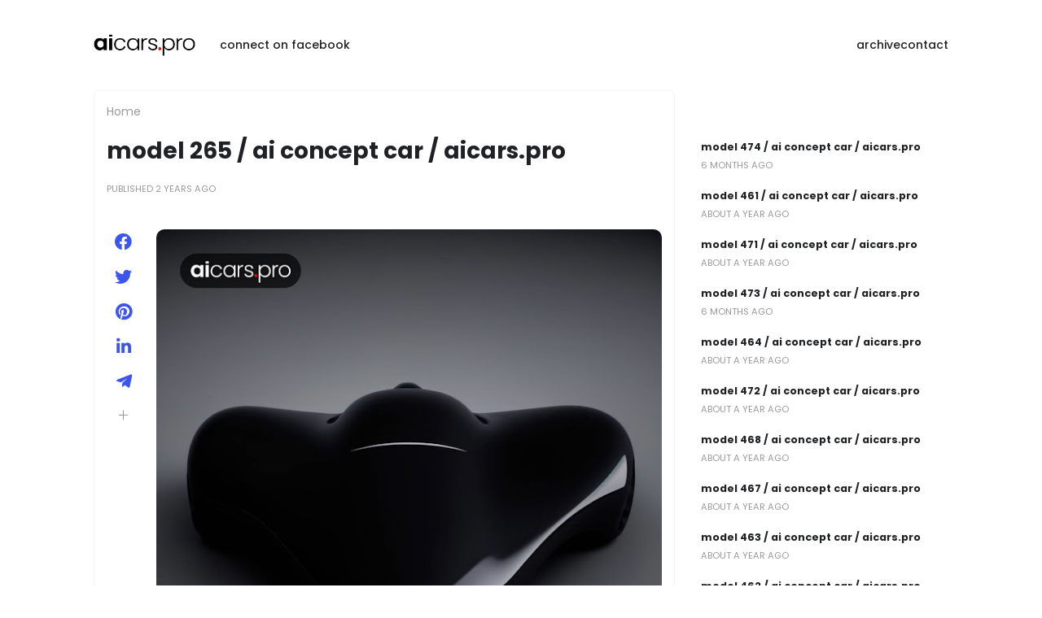

--- FILE ---
content_type: text/html; charset=utf-8
request_url: https://www.google.com/recaptcha/api2/aframe
body_size: 185
content:
<!DOCTYPE HTML><html><head><meta http-equiv="content-type" content="text/html; charset=UTF-8"></head><body><script nonce="NISI6k6wVGihVxNI9UTlhw">/** Anti-fraud and anti-abuse applications only. See google.com/recaptcha */ try{var clients={'sodar':'https://pagead2.googlesyndication.com/pagead/sodar?'};window.addEventListener("message",function(a){try{if(a.source===window.parent){var b=JSON.parse(a.data);var c=clients[b['id']];if(c){var d=document.createElement('img');d.src=c+b['params']+'&rc='+(localStorage.getItem("rc::a")?sessionStorage.getItem("rc::b"):"");window.document.body.appendChild(d);sessionStorage.setItem("rc::e",parseInt(sessionStorage.getItem("rc::e")||0)+1);localStorage.setItem("rc::h",'1769561400843');}}}catch(b){}});window.parent.postMessage("_grecaptcha_ready", "*");}catch(b){}</script></body></html>